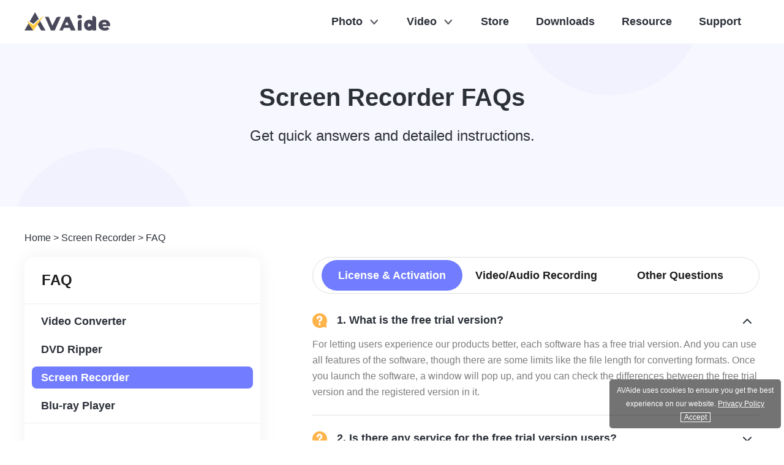

--- FILE ---
content_type: text/html; charset=UTF-8
request_url: https://www.avaide.com/screen-recorder/faq/
body_size: 7462
content:
<!DOCTYPE html><html lang="en"><head> <meta charset="UTF-8"> <meta name="viewport" content="width=device-width, initial-scale=1.0"> <meta http-equiv="X-UA-Compatible" content="IE=edge,chrome=1"> <title>Frequently Asked Questions about AVAide Screen Recorder</title> <link rel="stylesheet" href="https://www.avaide.com/wp-content/themes/avaide/css/faq.css"> <link rel="shortcut icon" href="/favicon.ico" type="image/x-icon" /> <meta name='robots' content='index, follow, max-image-preview:large, max-snippet:-1, max-video-preview:-1' /> <style>img:is([sizes="auto" i], [sizes^="auto," i]) { contain-intrinsic-size: 3000px 1500px }</style> <meta name="description" content="Our Screen Recorder FAQ page collects the most concerned frequently asked questions related to product activation, recording functions, and other problems." /> <link rel="canonical" href="https://www.avaide.com/screen-recorder/faq/" /> <meta name="twitter:label1" content="Est. reading time" /> <meta name="twitter:data1" content="7 minutes" /> <style id='classic-theme-styles-inline-css' type='text/css'>/*! This file is auto-generated */.wp-block-button__link{color:#fff;background-color:#32373c;border-radius:9999px;box-shadow:none;text-decoration:none;padding:calc(.667em + 2px) calc(1.333em + 2px);font-size:1.125em}.wp-block-file__button{background:#32373c;color:#fff;text-decoration:none}</style><link rel='stylesheet' id='amazonpolly-css' href='https://www.avaide.com/wp-content/plugins/amazon-polly/public/css/amazonpolly-public.css?ver=1.0.0' type='text/css' media='all' /><link rel='stylesheet' id='trp-language-switcher-style-css' href='https://www.avaide.com/wp-content/plugins/translatepress-multilingual/assets/css/trp-language-switcher.css?ver=2.9.3' type='text/css' media='all' /><script type="text/javascript" src="https://www.avaide.com/wp-includes/js/jquery/jquery.min.js?ver=3.7.1" id="jquery-core-js"></script><script type="text/javascript" src="https://www.avaide.com/wp-includes/js/jquery/jquery-migrate.min.js?ver=3.4.1" id="jquery-migrate-js"></script><script type="text/javascript" src="https://www.avaide.com/wp-content/plugins/amazon-polly/public/js/amazonpolly-public.js?ver=1.0.0" id="amazonpolly-js"></script><link rel='shortlink' href='https://www.avaide.com/?p=6732' /><style id="wplmi-inline-css" type="text/css"> span.wplmi-user-avatar { width: 16px;display: inline-block !important;flex-shrink: 0; } img.wplmi-elementor-avatar { border-radius: 100%;margin-right: 3px; } </style><link rel="alternate" hreflang="en-US" href="https://www.avaide.com/screen-recorder/faq/"/><link rel="alternate" hreflang="ar" href="https://www.avaide.com/ar/screen-recorder/faq/"/><link rel="alternate" hreflang="cs-CZ" href="https://www.avaide.com/cs/screen-recorder/faq/"/><link rel="alternate" hreflang="da-DK" href="https://www.avaide.com/da/screen-recorder/faq/"/><link rel="alternate" hreflang="el" href="https://www.avaide.com/el/screen-recorder/faq/"/><link rel="alternate" hreflang="es-ES" href="https://www.avaide.com/es/screen-recorder/faq/"/><link rel="alternate" hreflang="fi" href="https://www.avaide.com/fi/screen-recorder/faq/"/><link rel="alternate" hreflang="he-IL" href="https://www.avaide.com/he/screen-recorder/faq/"/><link rel="alternate" hreflang="hi-IN" href="https://www.avaide.com/hi/screen-recorder/faq/"/><link rel="alternate" hreflang="hr" href="https://www.avaide.com/hr/screen-recorder/faq/"/><link rel="alternate" hreflang="id-ID" href="https://www.avaide.com/id/screen-recorder/faq/"/><link rel="alternate" hreflang="it-IT" href="https://www.avaide.com/it/screen-recorder/faq/"/><link rel="alternate" hreflang="ko-KR" href="https://www.avaide.com/ko/screen-recorder/faq/"/><link rel="alternate" hreflang="ms-MY" href="https://www.avaide.com/ms/screen-recorder/faq/"/><link rel="alternate" hreflang="nb-NO" href="https://www.avaide.com/nb/screen-recorder/faq/"/><link rel="alternate" hreflang="hu-HU" href="https://www.avaide.com/hu/screen-recorder/faq/"/><link rel="alternate" hreflang="pl-PL" href="https://www.avaide.com/pl/screen-recorder/faq/"/><link rel="alternate" hreflang="pt-BR" href="https://www.avaide.com/pt/screen-recorder/faq/"/><link rel="alternate" hreflang="ro-RO" href="https://www.avaide.com/ro/screen-recorder/faq/"/><link rel="alternate" hreflang="ru-RU" href="https://www.avaide.com/ru/screen-recorder/faq/"/><link rel="alternate" hreflang="sv-SE" href="https://www.avaide.com/sv/screen-recorder/faq/"/><link rel="alternate" hreflang="th" href="https://www.avaide.com/th/screen-recorder/faq/"/><link rel="alternate" hreflang="tr-TR" href="https://www.avaide.com/tr/screen-recorder/faq/"/><link rel="alternate" hreflang="vi" href="https://www.avaide.com/vi/screen-recorder/faq/"/><link rel="alternate" hreflang="zh-CN" href="https://www.avaide.com/zh/screen-recorder/faq/"/><link rel="alternate" hreflang="zh-TW" href="https://www.avaide.com/zh_tw/screen-recorder/faq/"/><link rel="alternate" hreflang="nl-NL" href="https://www.avaide.com/nl/screen-recorder/faq/"/><link rel="alternate" hreflang="ja" href="https://www.avaide.com/ja/screen-recorder/faq/"/><link rel="alternate" hreflang="de-DE" href="https://www.avaide.com/de/screen-recorder/faq/"/><link rel="alternate" hreflang="fr-FR" href="https://www.avaide.com/fr/screen-recorder/faq/"/><link rel="alternate" hreflang="en" href="https://www.avaide.com/screen-recorder/faq/"/><link rel="alternate" hreflang="cs" href="https://www.avaide.com/cs/screen-recorder/faq/"/><link rel="alternate" hreflang="da" href="https://www.avaide.com/da/screen-recorder/faq/"/><link rel="alternate" hreflang="es" href="https://www.avaide.com/es/screen-recorder/faq/"/><link rel="alternate" hreflang="he" href="https://www.avaide.com/he/screen-recorder/faq/"/><link rel="alternate" hreflang="hi" href="https://www.avaide.com/hi/screen-recorder/faq/"/><link rel="alternate" hreflang="id" href="https://www.avaide.com/id/screen-recorder/faq/"/><link rel="alternate" hreflang="it" href="https://www.avaide.com/it/screen-recorder/faq/"/><link rel="alternate" hreflang="ko" href="https://www.avaide.com/ko/screen-recorder/faq/"/><link rel="alternate" hreflang="ms" href="https://www.avaide.com/ms/screen-recorder/faq/"/><link rel="alternate" hreflang="nb" href="https://www.avaide.com/nb/screen-recorder/faq/"/><link rel="alternate" hreflang="hu" href="https://www.avaide.com/hu/screen-recorder/faq/"/><link rel="alternate" hreflang="pl" href="https://www.avaide.com/pl/screen-recorder/faq/"/><link rel="alternate" hreflang="pt" href="https://www.avaide.com/pt/screen-recorder/faq/"/><link rel="alternate" hreflang="ro" href="https://www.avaide.com/ro/screen-recorder/faq/"/><link rel="alternate" hreflang="ru" href="https://www.avaide.com/ru/screen-recorder/faq/"/><link rel="alternate" hreflang="sv" href="https://www.avaide.com/sv/screen-recorder/faq/"/><link rel="alternate" hreflang="tr" href="https://www.avaide.com/tr/screen-recorder/faq/"/><link rel="alternate" hreflang="zh" href="https://www.avaide.com/zh/screen-recorder/faq/"/><link rel="alternate" hreflang="nl" href="https://www.avaide.com/nl/screen-recorder/faq/"/><link rel="alternate" hreflang="de" href="https://www.avaide.com/de/screen-recorder/faq/"/><link rel="alternate" hreflang="fr" href="https://www.avaide.com/fr/screen-recorder/faq/"/><link rel="alternate" hreflang="x-default" href="https://www.avaide.com/screen-recorder/faq/"/> <script>(function(w,d,s,l,i){w[l]=w[l]||[];w[l].push({'gtm.start':new Date().getTime(),event:'gtm.js'});var f=d.getElementsByTagName(s)[0],j=d.createElement(s),dl=l!='dataLayer'?'&l='+l:'';j.async=true;j.src='https://www.googletagmanager.com/gtm.js?id='+i+dl;f.parentNode.insertBefore(j,f);})(window,document,'script','dataLayer','GTM-KM6D2FB');</script></head><body data-rsssl=1><noscript><iframe src="https://www.googletagmanager.com/ns.html?id=GTM-KM6D2FB"height="0" width="0" style="display:none;visibility:hidden"></iframe></noscript> <div class="header"> <div class="center header_box"> <a href="/" class="logo"> <img src="/images/index/avaide-logo.svg" alt="Avaide Logo"> </a> <div class="toggle"> <i></i> </div> <ul class="header_nav"> <li><span>Photo</span><i></i> <div class="menu tools_menu"> <div class="video_menu_inner flex_box"> <div class="video_list"> <p class="title">Photo Editor<i></i></p> <a href="/image-upscaler/">Image Upscaler<i class="ai_icon"></i><i class="hot_icon"></i></a> <a href="/watermark-remover/">Watermark Remover</a> <a href="/background-eraser/">Background Eraser</a> <a href="/image-compressor/">Image Compressor</a> </div> <div class="video_list"> <p class="title">Photo Converter<i></i></p> <a href="/image-converter/">Image Converter</a> <a href="/jpg-to-png/">JPG to PNG Converter</a> <a href="/png-to-jpg/">PNG to JPG Converter</a> </div> </div> <a href="/products/?module=web" class="view">View All<img src="/images/public/arrow-right.svg" alt="Arrow Right" /></a> </div> </li> <li><span>Video</span><i></i> <div class="menu video_menu"> <div class="video_menu_inner flex_box"> <div class="featured_list"> <p class="title">Featured Products<i></i></p> <a href="/video-converter/" class="flex_box"> <img src="/images/video-converter/icon.png" alt="Icon" class="left" /> <div class="list_right"> <p class="info">Video Converter<i class="hot_icon"></i></p> <p class="info_i">All in one media converter tool.</p> </div> </a> <a href="/screen-recorder/" class="flex_box"> <img src="/images/screen-recorder/icon-b.png" alt="Icon" class="left" /> <div class="list_right"> <p class="info">Screen Recorder</p> <p class="info_i">Your all-featured screen recorder.</p> </div> </a> <a href="/dvd-ripper/" class="flex_box"> <img src="/images/dvd-ripper/dvd-ripper-icon.png" alt="Icon" class="left" /> <div class="list_right"> <p class="info">DVD Ripper</p> <p class="info_i">A comprehensive DVD ripper.</p> </div> </a> <a href="/blu-ray-player/" class="flex_box"> <img src="/images/blu-ray-player/blu-ray-player-icon.png" alt="Icon" class="left" /> <div class="list_right"> <p class="info">Blu-ray Player</p> <p class="info_i">Your incredible multimedia player.</p> </div> </a> <a href="/mp4-video-convert/" class="flex_box"> <img src="/images/mp4-converter/icon.png" alt="Icon" class="left" /> <div class="list_right"> <p class="info">MP4 Converter</p> <p class="info_i">A solid file converter to MP4.</p> </div> </a> <a href="/mkv-video-convert/" class="flex_box"> <img src="/images/mkv-converter/icon.png" alt="Icon" class="left" /> <div class="list_right"> <p class="info">MKV Converter</p> <p class="info_i">Best tool to convert MKV files.</p> </div> </a> </div> <div class="video_list"> <p class="title">Online Tools<i></i></p> <a href="/free-online-video-converter/">Free Video Converter Online</a> <a href="/avi-video-convert/">Free AVI Converter Online</a> <a href="/3gp-video-convert/">Free 3GP Converter Online</a> <a href="/flv-video-convert/">Free FLV Converter Online</a> <a href="/mov-video-convert/">Free MOV Converter Online</a> <a href="/wmv-video-convert/">Free WMV Converter Online</a> <a href="/mpeg-video-convert/">Free MPEG Converter Online</a> </div> </div> <a href="/products/?module=desktop" class="view">View All<img src="/images/public/arrow-right.svg" alt="Arrow Right" /></a> </div> </li> <li><a href="/store/">Store</a></li> <li><a href="/download-center/">Downloads</a></li> <li><a href="/resource/">Resource</a></li> <li><a href="/support/">Support</a></li> </ul> </div></div> <div class="banner"> <div class="center"> <h1>Screen Recorder FAQs</h1> <p>Get quick answers and detailed instructions.</p> </div></div><div class="nav center screen_two"><a href="/">Home</a> > <a href="/screen-recorder/">Screen Recorder</a> > FAQ</div><div class="rollTopfone fixbar new_fixbar"> <div class="center new_rollTopfone_box"> <div class="icon new_rollTopfone_nav_toggle"><img decoding="async" src="/images/screen-recorder/icon.png" alt="Screen Recorder"><span>Screen Recorder</span></div> <div id="version-top" class="win_btn_box"> <a href="/download/screen-recorder.exe" class="fix-down" style="width: max-content;padding:0 10px;"><i class="win"></i>FREE DOWNLOAD</a> <a href="/store/screen-recorder/" class="fix-buy">BUY NOW</a> </div> <div id="version-top" class="mac_btn_box"> <a href="/download/mac/screen-recorder-for-mac.dmg" class="fix-down" style="width: max-content;padding:0 10px;"><i class="mac"></i>FREE DOWNLOAD</a> <a href="/store/screen-recorder-for-mac/" class="fix-buy">BUY NOW</a> </div> <ul id="vice-menu"> <li><a href="/screen-recorder/">Features</a></li> <li><a href="/screen-recorder/guide/">Guide</a> </li> <li><a href="/screen-recorder/guide/#part1-5">Tech Specs</a> </li> <li><a href="/screen-recorder/#reviews">Reviews</a> </li> <li><span>FAQs</span></li> </ul> </div></div><div class="main center flex_box"> <div class="left"> <p class="title">FAQ</p> <ul> <li><a href="/video-converter/faq/">Video Converter</a></li> <li><a href="/dvd-ripper/faq/">DVD Ripper</a></li> <li class="active"><span>Screen Recorder</span></li> <li><a href="/blu-ray-player/faq/">Blu-ray Player</a></li> </ul> <p class="title">Guide</p> <ul class="guide"> <li><a href="/screen-recorder/guide/">Screen Recorder User Guide</a></li> </ul> <p class="title"><a href="/screen-recording/">Recording Tips</a></p> </div> <div class="right"> <ul class="tab_nav flex_box"> <li class="active">License &#038; Activation</li> <li>Video/Audio Recording</li> <li>Other Questions</li> </ul> <ul class="tab_main"> <li class="active"> <div class="box active"> <p class="title">1. What is the free trial version? </p> <p class="info">For letting users experience our products better, each software has a free trial version. And you can use all features of the software, though there are some limits like the file length for converting formats. Once you launch the software, a window will pop up, and you can check the differences between the free trial version and the registered version in it.</p> </div> <div class="box"> <p class="title">2. Is there any service for the free trial version users? </p> <p class="info">Of course. We would appreciate it if you use our software whether you are a user of the free trial version or the registered version. And we take the trial users&#8217; questions as seriously as the registered users&#8217;.</p> </div> <div class="box"> <p class="title">3. What is the full version of the software? </p> <p class="info">After you purchase and register for the program, you can get the full version of your program, enabling you to enjoy all functions and services.</p> </div> <div class="box"> <p class="title">4. Can I use one registration code on both Windows and Mac computers? </p> <p class="info">No. The registration code of the Windows version can only be applied on the PC, the same as the Mac version. If you buy the wrong version, you can contact our support team through email to figure it out.</p> </div> <div class="box"> <p class="title">5. How to upgrade the software to the newest version? </p> <p class="info">Here are four ways for you to upgrade the software:</p> <p class="info">I. Launch the software and click <span class="bold">Menu > Check Update…</span>, then there will be a Check Update window telling you whether your program is up to date or not;</p> <p class="info">II. Launch the software and click <span class="bold">Menu > Preference > Check for update automatically</span>. Later, once we release the latest version and you are using the software, you can get the push notification of updating;</p> <p class="info">III. You can go to the official website of your software to download and install the latest version;</p> <p class="info">IV. We will send newsletters to remind you of some upgrades, activities, discounts, etc.</p> </div> </li> <li> <div class="box active"> <p class="title">How do I record high resolution video?</p> <p class="info">AVAide Screen Recorder is the best and most robust screen capture tool that enables you to capture high quality videos with ease. Before recording, you can tweak the recording settings, and set the video quality as High, Highest, or Lossless from the Output option. </p> </div> <div class="box"> <p class="title">Can I record the computer screen along with audio?</p> <p class="info">You can include audio when you recording your screen. Just enable your built-in microphone in your computer or a connect an external microphone to your computer , then the sound will be captured, too.</p> </div> <div class="box"> <p class="title">Will the video have a watermark after recording?</p> <p class="info">No. AVAide Screen Recorder can be used to record screen, videos, audio, gameplay, webcam and more without a watermark. You can feel free to use it to capture any content on your computer.</p> </div> <div class="box"> <p class="title">Sound card was not detected, how do I fix it?</p> <p class="info">If there is no sound card is being detected, it could be caused by the outdated sound drivers. You can try updating card drivers and the BIOS for your computer. Or it&#8217;s possible that your speaker is not plugged well. You can re-plug it again and have a check. </p> </div> </li> <li> <div class="box active" id="Firewall"> <p class="title">What can I do if recording phone screen on my computer fails because of Windows Defender Firewall?</p> <p class="info">There are mainly two solutions for you to solve this problem:</p> <p class="info">The first way is to allow the mirrorrender through the Windows Defender Firewall on your computer. Firstly, please press <span class="bold">Windows + R</span> on your keyboard and input <span class="bold">control</span> to the box to open the <span class="bold">Control Panel</span> window. Then you should click <span class="bold">System and Security > Windows Defender Firewall > Allow an app or feature through Windows Defender Firewall</span>, and seek out the mirrorrender under <span class="bold">Allowed apps and features</span>. Finally, check the two boxes of <span class="bold">Private</span> and <span class="bold">Public</span> after mirrorrender to allow allow the mirrorrender through the Windows Defender Firewall.</p> <p class="info">The second way is to turn off the Windows Defender Firewall on your computer directly. If the first solution cannot work, you can use this one. You can complete this way in the Control Panel too. Click <span class="bold">System and Security > Windows Defender Firewall > Turn Windows Defender Firewall on or off</span>. Later, please choose <span class="bold">Turn off Windows Defender Firewall</span> under <span class="bold">Private network settings</span> and <span class="bold">Public network settings</span>.</p> </div> <div class="box" id="CaptureMode"> <p class="title">What is the Screen Capture mode?</p> <p class="info">In AVAide Screen Recorder software, there are four screen capture modes to choose from for screen recording.</p> <p class="info"><span class="bold">Auto Mode:</span> This is the default mode to do recordings which enables the program to adopt itself to change recording quality based on the computer&#8217;s performance.</p> <p class="info"><span class="bold">Mode 1 (Common):</span> In this mode, the quality and compatibility are ensured.</p> <p class="info"><span class="bold">Mode 2 (Windows 10 1903 and later):</span> This mode has the ability to improve the recording quality. However, you should make sure that your computer system must be Windows 10 1903 and later.</p> <p class="info"><span class="bold">Mode 3 (Common):</span> If the above modes don&#8217;t work well or normally, you can choose this mode that could guarantee the smooth recorder but damaging quality to some extent.</p> </div> <div class="box"> <p class="title">What should I do when my device connected but cannot be detected?</p> <p class="info"><span class="bold">For iOS devices:</span></p> <p class="info">Way 1. Check USB connection. You can re-connect your device to your computer, and then make sure that your device is unlocked and trust the computer.</p> <p class="info">Way 2. Confirm if iTunes is installed on your computer and check if it is updated.</p> <p class="info">Way 3. Make sure that Apple Mobile Device Service and Apple drivers are installed properly.</p> <p class="info"><span class="bold">For Android devices:</span></p> <p class="info">Way 1. You can try changing the connection mode. There are three connection modes you can choose from, MTP, PTP and USB Mass Storage.</p> <p class="info">Way 2. You need to confirm if USB debug is enabled.</p> <p class="info">Way 3. Also, you can check if you have disabled AutoPlay on your Windows PC. If not, you can go to <span class="bold">Settings</span> and find the <span class="bold">Device</span> option, then click <span class="bold">AutoPlay</span>. Then, tick the box next to the <span class="bold">Use AutoPlay for all media and devices</span> option.</p> </div> <div class="box" id="DeviceInfo"> <p class="title">If my device still can&#8217;t be connected, what can I do?</p> <p class="info">In such case, you can submit your device info by emailing us to <a href="mailto:support@avaide.com">support@avaide.com</a>.</p> <p class="info">For Android users, please tell us the brand, model, and version of your device;</p> <p class="info">For iOS users, please tell us the model and iOS version of your device.</p> </div> <div class="box" id="USBDriver"> <p class="title">How to download and install USB driver for Android devices?</p> <p class="info">When you intend to connect your Android device to your computer for data management, screen recording, or anything else, it is essential to get the USB driver on your computer in advance.</p> <p class="info">First, you need to download the Android USB driver on your computer. For different Android brans, the USB driver also differ. You need to go to the official website of the device brand to download the USB driver. Then follow the instructions to install it on your computer. </p> </div> <div class="box" id="USBDebug"> <p class="title">What is USB debugging mode and how to enable it?</p> <p class="info">USB Debugging Mode enables the Android device to communicate with the Android Software Developer Kit (SDK) over the USB connections. It allows Android users to connect the device to the computer to proceed advanced operations, such as data management, log data checkout, and more.</p> <p class="info">To enable USB debugging mode on your device, you can follow the steps below.</p> <p class="info"><span class="bold">For Android 2.3 or earlier:</span></p> <p class="info">Go to Settings, tap Application, and then tap Development. Then, Check USB Debugging Mode and turn it on.</p> <p class="info"><span class="bold">For Android 3.0-4.1:</span></p> <p class="info">Navigate to the Settings app, and tap Developer Options. Check USB Debugging Mode.</p> <p class="info"><span class="bold">For Android 4.2 or later:</span></p> <p class="info">Open your device and go to Settings. Scroll down to Build Number and tap it for 7 times successively. Then, go back to Settings and tap Developer Options. Then you can enable USB Debugging Mode.</p> </div> </li> </ul> </div></div><div id="recommend"> <div class="square square_one"></div> <div class="square square_two"></div> <div class="center"> <a href="/screen-recorder/"> <img decoding="async" src="/images/screen-recorder/screen-recorder-icon.png" alt="Screen Recorder Icon" style="margin-bottom:30px;"/> <h2>Get Started with Your Handy Screen Recorder</h2> </a> <div class="flex_box mac_zoon buy_section single" style=" justify-content: space-around;"> <a href="/download/mac/screen-recorder-for-mac.dmg" class="down"><i class="down_mac"></i>FREE DOWNLOAD</a><a href="/store/screen-recorder-for-mac/" class="buy">BUY NOW</a> </div> <div class="flex_box win_zoon buy_section single" style=" justify-content: space-around;"> <a href="/download/screen-recorder.exe" class="down"><i class="down_win"></i>FREE DOWNLOAD</a> <a href="/store/screen-recorder/" class="buy">BUY NOW</a> </div> </div></div> <div class="footer"> <div class="center flex_box"> <dl> <dt>Products<i></i></dt> <dd><a href="/video-converter/">Video Converter</a></dd> <dd><a href="/screen-recorder/">Screen Recorder</a></dd> <dd><a href="/dvd-ripper/">DVD Ripper</a></dd> <dd><a href="/blu-ray-player/">Blu-ray Player</a></dd> <dd><a href="/mp4-video-convert/">MP4 Converter</a></dd> <dd><a href="/mkv-video-convert/">MKV Converter</a></dd> </dl> <dl> <dt>Free Tools<i></i></dt> <dd><a href="/image-upscaler/">Image Upscaler</a></dd> <dd><a href="/watermark-remover/">Watermark Remover</a></dd> <dd><a href="/background-eraser/">Background Eraser</a></dd> <dd><a href="/free-online-video-converter/">Free Video Converter Online</a></dd> <dd><a href="/image-compressor/">Image Compressor</a></dd> <dd><a href="/image-converter/">Image Converter</a></dd> </dl> <dl> <dt>Support<i></i></dt> <dd><a href="/support/">Help Center</a></dd> <dd><a href="/resource/">Resource</a></dd> <dd><a href="/site_map/">Sitemap</a></dd> </dl> <dl> <dt>About<i></i></dt> <dd><a href="/about/">Who We Are</a></dd> <dd><a href="/contact/">Contact Us</a></dd> <dd><a href="/avaide-reviews/">Reviews & Awards</a></dd> <dd><a href="/affiliate/">Affiliate</a></dd> <dd><a href="/privacy-policy/">Privacy Policy</a></dd> <dd><a href="/terms/">Terms & Coditions</a></dd> <dd><a href="/eula/">License Agreement</a></dd> </dl> <dl> <dd> <p class="title">Change Language</p> <p class="other_languages"><i class="language_icon"></i><span class="language_name">English</span><i class="language_down"></i></p> <div class="languages_mask"> <div class="languages"> <i class="close"></i> <h2>Select Your Language</h2> <div class="clearfix"> <a href="https://www.avaide.com/" class="notranslate">English</a> <a href="https://www.avaide.com/de/"><i></i>Deutsch</a> <a href="https://www.avaide.com/fr/"><i></i>Français</a> <a href="https://www.avaide.com/ja/"><i></i>日本語</a> <a href="https://www.avaide.com/it/"><i></i>Italiano</a> <a href="https://www.avaide.com/es/"><i></i>Español</a> <a href="https://www.avaide.com/pt/"><i></i>Português</a> <a href="https://www.avaide.com/da/"><i></i>Dansk</a> <a href="https://www.avaide.com/fi/"><i></i>Suomi</a> <a href="https://www.avaide.com/nb/"><i></i>Norsk</a> <a href="https://www.avaide.com/nl/"><i></i>Nederlands</a> <a href="https://www.avaide.com/pl/"><i></i>Polski</a> <a href="https://www.avaide.com/sv/"><i></i>Svenska</a> <a href="https://www.avaide.com/el/"><i></i>Ελληνικά</a> <a href="https://www.avaide.com/cs/"><i></i>Čeština</a> <a href="https://www.avaide.com/he/"><i></i>Иврит</a> <a href="https://www.avaide.com/hr/"><i></i>Hrvatski</a> <a href="https://www.avaide.com/hu/"><i></i>Magyar</a> <a href="https://www.avaide.com/ro/"><i></i>Română</a> <a href="https://www.avaide.com/ru/"><i></i>Pусский</a> <a href="https://www.avaide.com/tr/"><i></i>Türkçe</a> <a href="https://www.avaide.com/ar/"><i></i>عربى</a> <a href="https://www.avaide.com/hi/"><i></i>हिंदी</a> <a href="https://www.avaide.com/vi/"><i></i>Tiếng Việt</a> <a href="https://www.avaide.com/th/"><i></i>ไทย</a> <a href="https://www.avaide.com/ms/"><i></i>Bahasa Melayu</a> <a href="https://www.avaide.com/id/">Bahasa Indonesia</a> <a href="https://www.avaide.com/ko/"><i></i>한국어</a> <a href="https://www.avaide.com/zh/"><i></i>中文 (简体)</a> <a href="https://www.avaide.com/zh_tw/"><i></i>中文 (繁體)</a> </div> </div> </div> </dd> <dd> <p class="follw_text">Follow Us</p> <div class="follow_us"> <a href="https://www.youtube.com/@AVAideStudio" target="_blank" rel="nofollow noopener"><i class="youtube"></i></a> </div> </dd> </dl> </div></div><div class="copyright"> <div class="center flex_box"> <a href="/"><img src="/images/index/avaide-logo.svg" alt="Avaide Logo"></a> <p>Copyright © 2026 AVAide. All rights reserved.</p> </div></div><template id="tp-language" data-tp-language="en_US"></template><script type="speculationrules">{"prefetch":[{"source":"document","where":{"and":[{"href_matches":"\/*"},{"not":{"href_matches":["\/wp-*.php","\/wp-admin\/*","\/images\/*","\/wp-content\/*","\/wp-content\/plugins\/*","\/wp-content\/themes\/avaide\/*","\/*\\?(.+)"]}},{"not":{"selector_matches":"a[rel~=\"nofollow\"]"}},{"not":{"selector_matches":".no-prefetch, .no-prefetch a"}}]},"eagerness":"conservative"}]}</script> <script src="https://www.avaide.com/wp-content/themes/avaide/js/faq.js"></script></body></html>

--- FILE ---
content_type: text/css
request_url: https://www.avaide.com/wp-content/themes/avaide/css/faq.css
body_size: 6085
content:
*,a{color:#2c3039}.header_box>ul,cite{float:right}.iconfont,cite,i{font-style:normal}*{font-family:Segoe UI,Arial,Tahoma,sans-serif}body,button,dd,dl,dt,h1,h2,h3,h4,h5,h6,html,input,li,ol,p,ul{margin:0;padding:0}b,em,h1,h2,h3,h4,h5,h6{font-weight:400}body{font-size:16px;line-height:22px}ol,ul{list-style-type:none}a{text-decoration:none;transition:all linear .2s}a:hover{text-decoration:underline;cursor:pointer}img{max-width:100%;border:0;-ms-interpolation-mode:bicubic;display:block}svg:not(:root){overflow:hidden}figure,form{margin:0}fieldset{border:1px solid silver;margin:0 2px;padding:.35em .625em .75em}legend{border:0;padding:0;white-space:normal}button,input,select,textarea{font-size:100%;margin:0;vertical-align:baseline}button,input{line-height:normal}button,html input[type=button],input[type=reset],input[type=submit]{-webkit-appearance:button;cursor:pointer}button[disabled],input[disabled]{cursor:default}input[type=checkbox],input[type=radio]{box-sizing:border-box;padding:0}input[type=search]{-webkit-appearance:textfield;-moz-box-sizing:content-box;-webkit-box-sizing:content-box;box-sizing:content-box}input[type=search]::-webkit-search-cancel-button,input[type=search]::-webkit-search-decoration{-webkit-appearance:none}button::-moz-focus-inner,input::-moz-focus-inner{border:0;padding:0}textarea{overflow:auto;vertical-align:top}.clearfix:after,.video_menu_inner{overflow:hidden}table{border-collapse:collapse;border-spacing:0}.flex_box{display:-webkit-box;display:-webkit-flex;display:flex;-webkit-box-pack:justify;-webkit-justify-content:space-between;justify-content:space-between;flex-wrap:wrap}i{display:inline-block}.clearfix:after{content:".";display:block;height:0;clear:both;visibility:hidden}.center{max-width:1200px;width:100%;margin:auto;box-sizing:border-box}h2{font-size:36px;font-weight:700;line-height:46px;text-align:center;color:#1e1e1e}.header{z-index:9;position:relative;background:#fff;border-bottom:1px solid transparent}.header_box{height:70px}.header .logo{display:inline-block;margin-top:20px}.header_box>ul>li{display:inline-block;margin-right:40px;line-height:70px;box-sizing:border-box}.header_box>ul>li>i{display:inline-block;margin:0 0 0 11px;width:16px;height:16px;background:url(/images/public/arrow-down.svg) center no-repeat;vertical-align:-3px;transition:all linear .1s}.header_box>ul>li.active>i,.header_box>ul>li:hover>i{text-decoration:none;background:url(/images/public/arrow-up.svg) center no-repeat}.header_box>ul>li>a,.header_box>ul>li>span{font-size:18px;font-weight:600}.header_box>ul>li.active>a,.header_box>ul>li.active>span,.header_box>ul>li:hover>a,.header_box>ul>li:hover>span{color:#717CFF;text-decoration:none}.header_box>ul>li:last-child{margin-right:30px}.header_box .search{float:right;margin-top:40px;width:22px;height:22px}.header_box>ul>li>.menu{position:absolute;top:70px;background:#fff;line-height:initial;display:none;box-sizing:border-box}.header_box>ul>li>.menu.active{display:-webkit-box;display:-webkit-flex;display:flex;-webkit-box-pack:justify;-webkit-justify-content:space-between;justify-content:space-between;flex-wrap:wrap}.header_box>ul>li>.menu>div .title{display:block;margin:0 auto 12px;width:100%;box-sizing:border-box;max-width:262px;padding:24px 0 16px;font-size:18px;font-weight:700;color:#333;line-height:21px;text-align:left;border-bottom:1px solid #E9E9E9;position:relative}.header_box .tools_menu,.header_box .video_menu{position:absolute;top:69px;box-shadow:0 0 30px 1px rgba(0,0,0,.0600)}.header_box>ul>li>.menu.tools_menu>div .title{max-width:210px}.header_box>ul>li>.menu .info{font-size:16px;font-weight:600;color:#333;line-height:19px;margin:0}.header_box>ul>li>.menu .info_i{margin:4px 0 0;font-size:14px;font-weight:400;color:#888;line-height:16px}.header_box .video_menu{left:37%;width:665px;background:#FFF;border-radius:0 0 10px 10px;padding:0 40px 40px 24px}.featured_list{margin:0;width:293px;display:inline-block;float:left}.featured_list a{margin:0 0 4px;box-sizing:border-box;width:293px;border-radius:8px;font-size:16px;font-weight:600;color:#333;line-height:45px;padding:14px 0 14px 16px;-webkit-justify-content:flex-start;justify-content:flex-start}.explore_list a,.header .view{font-size:16px;line-height:19px;font-weight:600;text-decoration:none}.featured_list a:hover{background:rgba(113,113,253,.2);text-decoration:none}.featured_list a img{display:block;margin:0 16px 0 0;-webkit-flex-shrink:0;flex-shrink:0;width:40px;height:40px}.featured_list a .list_right{-webkit-flex-shrink:1;flex-shrink:1;width:212px}.explore_list a{display:block;margin:24px 0;color:#333}.explore_list a:hover,.header .view{color:#717CFF}.explore_list{margin:0;box-sizing:border-box;width:142px;display:inline-block;float:right}.header .view{display:block;margin:10px auto 0;text-align:left;text-indent:17px;width:100%}.header .view img{transition:all linear .2s;display:inline-block;margin:0 0 0 4px;vertical-align:-3px}.header .view:hover img{margin:0 0 0 8px}.header_box .tools_menu{left:41%;width:562px;background:#FFF;border-radius:0 0 10px 10px;padding:0 40px 40px 24px}.header_box .video_list{margin:0;width:100%;display:inline-block}.header_box .video_list a{display:block;margin:0 0 4px;box-sizing:border-box;width:100%;border-radius:8px;padding:12px 16px;text-align:left;text-decoration:none}.header_box .video_list:nth-child(1){max-width:238px}.header_box .video_list:nth-child(2){max-width:48%}.header_box .video_list:nth-child(3){max-width:200px}.header_box .video_list a:hover{background:rgba(113,113,253,.2);text-decoration:none}.header_box>ul>li>.menu .video_list:nth-child(3) .title{max-width:167px}.header_box .header_nav li i{display:inline-block;width:18px;height:18px;margin-left:10px;vertical-align:-4px}.header_box .header_nav li i.ai_icon{background:url(/images/index/ai.svg) no-repeat;width:20px;height:20px}.header_box .header_nav li i.hot_icon{background:url(/images/index/hot.svg) no-repeat;vertical-align:-2px}.header_box .toggle{display:none}.footer dl:last-child dd .other_languages img,.language_icon{display:inline-block}.footer{background:#FAFAFA;padding-top:70px;padding-bottom:40px;-webkit-user-select:none;-o-user-select:none;-moz-user-select:none;user-select:none}.footer dl dt{font-size:20px;line-height:30px;font-weight:600;margin-bottom:32px}.footer dd{margin-top:16px;margin-bottom:16px}.footer dd a{font-size:16px}.footer dl:last-child dt{margin-bottom:14px}.footer dl:last-child dd:nth-child(2) a{display:inline-block;margin-right:10px}.footer dl:last-child dd:nth-child(2) a:last-child{margin-right:0}.footer dl:last-child dd .other_languages{border-radius:6px;border:1px solid #241c16;line-height:40px;cursor:pointer}.language_icon{width:24px;height:24px;margin-left:8px;margin-right:8px;background:url(/images/index/global.svg) center no-repeat;vertical-align:-6px}.footer dl:last-child dd .other_languages:hover .language_icon{background:url(/images/index/global-h.svg) center no-repeat}.language_name{color:inherit}.footer dl:last-child dd .other_languages:hover{border-color:#717cff;color:#717cff}.footer dl:last-child dd .other_languages img:nth-child(1){margin-left:10px;margin-right:13px;vertical-align:-6px}.footer dl:last-child dd .other_languages img:last-child{margin-left:17px;margin-right:14px}.footer .languages_mask{display:none!important;position:fixed;z-index:1000;width:100%;height:100%!important;background-color:rgba(0,0,0,.15)!important;left:0;top:0}.language_down{display:inline-block;margin-left:12px;margin-right:12px;width:9px;height:7px;background:url(/images/index/down.svg) no-repeat}.footer dl:last-child dd .other_languages:hover .language_down{background:url(/images/index/down-h.svg) no-repeat}.footer .languages{box-sizing:border-box;position:absolute;padding:64px 0 60px;width:1080px;height:auto!important;border-radius:20px;background-color:#fff!important;left:50%;top:50%;transform:-webkit-translate(-50%,-50%);transform:-moz-translate(-50%,-50%);transform:-o-translate(-50%,-50%);transform:translate(-50%,-50%)}.footer .languages_mask.active{display:block!important}.footer .languages .clearfix{display:block;background-color:#fff!important}.footer .languages .close{display:block;position:absolute;width:16px;height:16px;right:22px;top:22px;background:url(/images/index/close.png) no-repeat;cursor:pointer}.footer .languages .close:hover{background-position:0 -16px}.footer .languages .clearfix{height:auto;padding:0 0 0 76px;width:100%;box-sizing:border-box}.footer .languages h2{display:block;margin:0 auto 20px;font-size:30px;line-height:30px;color:#333;padding:0;text-align:center;border:0}.footer .languages a{color:#666!important;font-size:16px!important;line-height:18px!important;margin:18px 0!important;float:left;width:166px;text-align:left;padding:0!important;border:0!important}.footer .languages a:hover{color:#717cff!important;text-decoration:none}.copyright{border-top:1px solid #E0E0E0;background:#FAFAFA}.copyright>div{height:88px;-webkit-align-items:center;align-items:center}.copyright>div img{width:148px;height:32px}.copyright>div p{font-size:14px}.usernotice_pop{max-width:280px;width:100%;padding:7px;position:fixed;bottom:20px;right:5px;background:rgba(0,0,0,.55);z-index:1000;text-align:center;color:#fff;border-radius:5px;font-size:12px;box-sizing:border-box}.usernotice_pop a{color:#fff;text-decoration:underline}.usernotice_pop span{cursor:pointer;border:1px solid #fff;margin:10px 5px;width:50%;padding:0 5px;color:#fff}.footer dd .follw_text,.footer dd .title{font-weight:600;font-size:20px;color:#2C3039;line-height:30px;text-align:left;margin-bottom:16px}.footer dl:last-child dd{margin-top:0}.footer dd .follw_text{padding-top:16px}.footer dd .follow_us .youtube{display:inline-block;width:32px;height:32px;background:url(/images/index/youtube.svg) no-repeat}.footer dd .follow_us a:hover .youtube{background-position:0 -32px}@media(max-width:1200px){.center,.header_box>ul li{padding-left:40px;padding-right:40px}.explore_list a,.header_box>ul>li>.menu .info{font-weight:400;line-height:30px!important}.header_box{position:relative;z-index:2}.header_box>ul>li:hover{border-color:#eee}.header_box>ul{display:none;position:absolute;top:70px;left:0;background:#fff;width:100%;border-top:1px solid #eee;margin-top:0;z-index:1}.header_box>ul li{display:block;border-bottom:1px solid #eee;box-sizing:border-box;margin:0;position:relative;z-index:2;background-color:#fff}.header_box>ul li,.header_box>ul li a{line-height:60px}.header_box .toggle{margin-top:18px;width:26px;height:26px;position:relative;float:right;margin-left:30px;display:block}.header_box .toggle i{width:26px;height:2px;background:#444;display:block;margin-top:12px;border-radius:2px;-webkit-transition:all .2s .3s ease;transition:all .2s .3s ease}.header_box .toggle i::after,.header_box .toggle i::before{clear:both;content:"";position:absolute;width:26px;height:2px;background:#444;left:0;-webkit-transition:top .2s .3s ease,-webkit-transform .3s ease;transition:top .2s .3s ease,transform .3s ease}.explore_list,.featured_list,.header_box .video_list:nth-child(1),.header_box .video_list:nth-child(2),.header_box .video_list:nth-child(3),.header_box>ul>li>.menu,.header_box>ul>li>.menu .video_list:nth-child(2) .title,.header_box>ul>li>.menu .video_list:nth-child(3) .title,.header_box>ul>li>.menu.tools_menu>div .title,.header_box>ul>li>.menu>div .title{width:100%;max-width:1200px}.header_box .toggle i::after{top:2px}.header_box .toggle i::before{top:22px}.header_box .toggle.active{background-position-y:-26px}.header_box .toggle.active i{background:#fff;-webkit-transition:all .2s 0s ease;transition:all .2s 0s ease}.header_box .toggle.active i::after{-webkit-transform:rotate3d(0,0,1,-45deg);transform:rotate3d(0,0,1,-45deg);top:12px;-webkit-transition:top .2s ease,-webkit-transform .2s .3s ease;transition:top .2s ease,transform .2s .3s ease}.header_box .toggle.active i::before{-webkit-transform:rotate3d(0,0,1,45deg);transform:rotate3d(0,0,1,45deg);top:12px;-webkit-transition:top .2s ease,-webkit-transform .2s .3s ease;transition:top .2s ease,transform .2s .3s ease}.header_box>ul>li>.menu{position:static;border:none;box-shadow:none;padding:0 0 24px}.header_box>ul>li>.menu>div .title{padding:16px 0}.header_box>ul>li>.menu>div .title i{display:inline-block;margin:0 0 0 11px;width:16px;height:16px;background:url(/images/public/arrow-down.svg) center no-repeat;vertical-align:-3px;transition:all linear .1s}.header_box>ul>li>.menu>div>div.active .title{color:#717CFF}.header_box>ul>li>.menu>div>div.active .title i{background:url(/images/public/arrow-up.svg) center no-repeat}.header_box>ul>li>.menu>div>div>a{display:none}.header_box>ul>li>.menu>div>div.active>a{display:block}.explore_list a{margin:0;text-indent:17px}.header_box>ul>li.active>.menu{display:block!important}.header_box>ul>li:hover>a,.header_box>ul>li:hover>span{color:#2c3039}.header_box>ul>li.active>a,.header_box>ul>li.active>span{color:#717CFF;text-decoration:none}.header_box>ul>li:hover>i{text-decoration:none;background:url(/images/public/arrow-down.svg) center no-repeat}.header_box>ul>li.active>i{text-decoration:none;background:url(/images/public/arrow-up.svg) center no-repeat}.featured_list a,.header_box .video_list a{padding:0;text-indent:17px;line-height:30px!important;height:auto;display:block}.header .view{text-indent:0;font-weight:400}.header_box>ul>li:last-child{margin:0;box-shadow:0 0 10px 0 rgba(0,0,0,.15);position:relative;z-index:1}.featured_list a img,.header_box>ul>li>.menu .info_i{display:none}}@media(max-width:850px){.footer>div{display:block}.footer dl dd{display:none}.footer dl.active dd,.footer dl:nth-last-child(1) dd{display:block}.footer dl dt{margin-bottom:10px;position:relative}.footer dl dt i{width:20px;height:20px;background:url(/images/index/arrow.png);position:absolute;top:8px;right:0}.footer dl.active dt i{background-position-y:-20px}.footer dl.active dt{color:#717CFF}.footer dl:last-child dd .other_languages{max-width:132px;width:100%}.footer .languages{width:96%;max-width:850px;padding:30px 0;height:100%;max-height:550px;overflow-y:auto}.footer .languages .clearfix{padding:0 10px 0 50px}.footer .languages a{margin:10px 0!important;max-width:150px}}.circle,.info,h1{display:block}#banner,#recommend,.circle{overflow:hidden}@media(max-width:630px){h1,h2{font-size:24px;line-height:32px}.center,.header_box>ul>li{padding-left:20px;padding-right:20px}}@media(max-width:320px){.footer .languages .clearfix{padding:0 0 0 20px}.footer .languages a{margin:10px 0!important;max-width:140px}}#banner,.info{margin:0 auto}h1{margin:0 auto 23px;width:100%;font-size:40px;font-weight:700;color:#2C3039;line-height:53px}.info{font-size:20px;color:#7D7D7D;line-height:27px}.circle{position:absolute;width:334px;height:334px;border-radius:100%;background:#717CFF;opacity:.03}#banner,#banner .center{position:relative}.circle_one{left:-248px;top:-118px}.circle_two{left:53%;top:-242px}.circle_three{left:17%;top:187px}.circle_four{right:-62px;top:187px}#banner{width:100%;max-width:1920px;padding-top:65px;padding-bottom:21px;background:#F7F7FF}#banner .info{margin:0 auto 30px}#banner .buy_section{margin:0 0 20px;max-width:470px}#banner .buy_section.active{display:none}#banner .buy_section .down{display:inline-block;width:220px;height:56px;line-height:56px;color:#fff;position:relative;text-align:center;font-size:18px;font-weight:600;text-decoration:none;border-radius:10px;background:0 0;z-index:2}#banner .buy_section .buy i,#banner .buy_section .down i{display:inline-block;vertical-align:-1px;margin-right:10px;font-size:20px;color:#fff;font-weight:400}#banner .buy_section .buy i{color:#717cff}#banner .buy_section .down::after{clear:both;content:"";width:100%;height:100%;background:#717CFF;position:absolute;left:0;border-radius:10px;top:0;z-index:-1;transition:all .2s linear}.nav_bg,.new_rollTopfone{z-index:11}#banner .buy_section .buy{display:inline-block;width:220px;height:56px;line-height:54px;border:2px solid #717cff;background:#fff;color:#717CFF;box-sizing:border-box;position:relative;text-align:center;border-radius:10px;font-size:18px;font-weight:600}#banner .buy_section a.down:hover::after{transform:scale(1.02);background:#656FE5;box-shadow:5px 5px 10px #cfd2ff}#banner .buy_section a.buy:hover{background:#717CFF;color:#fff;text-decoration:none}#banner .buy_section a.buy:hover i{color:#fff}#banner .center .system_change{position:relative;box-sizing:border-box;margin:31px 0 0;width:75px;height:36px;border:1px solid #D8D8D8;border-radius:36px;-webkit-align-items:center;align-items:center;cursor:pointer;background-color:#fff}#banner .center .system_change span{position:absolute;width:30px;height:30px;background:#717CFF;border-radius:36px;top:2px;left:2px}#banner .center .system_change span i{display:block;position:absolute;margin:auto;width:18px;height:18px;background:url(/images/guide/win-white.svg) center no-repeat;left:50%;top:50%;transform:-webkit-translate(-50%,-50%);transform:-moz-translate(-50%,-50%);transform:-o-translate(-50%,-50%);transform:translate(-50%,-50%)}#banner .center .system_change .mac_bg,#banner .center .system_change .win_bg{display:block;margin:0 9px;width:18px;height:18px;opacity:.7}#banner .center .system_change .win_bg{background:url(/images/guide/win.svg) center no-repeat}#banner .center .system_change .mac_bg,#banner .center .system_change.tab .win_bg{background:url(/images/guide/mac.svg) center no-repeat}#banner .center .system_change.tab .mac_bg{background:url(/images/guide/win.svg) center no-repeat}#banner .center .system_change.tab span i{background:url(/images/guide/mac-white.svg) center no-repeat}#banner .center .system_change span.active i{background:url(/images/guide/mac.svg) center no-repeat}#banner .center .system_change.tab span.active i{background:url(/images/guide/win.svg) center no-repeat}#banner .center .system_change span.right_move{-webkit-animation:right_move .3s linear 0s forwards;-moz-animation:right_move .3s linear 0s forwards;animation:right_move .3s linear 0s forwards}#banner .center .system_change span.right_move i,#banner .center .system_change.tab span.left_move i{background:url(/images/guide/mac-white.svg) center no-repeat}#banner .center .system_change span.left_move{-webkit-animation:left_move .3s linear 0s forwards;-moz-animation:left_move .3s linear 0s forwards;animation:left_move .3s linear 0s forwards}#banner .center .system_change span.left_move i,#banner .center .system_change.tab span.right_move i{background:url(/images/guide/win-white.svg) center no-repeat}@-webkit-keyframes right_move{0%{transform:-webkit-translate(0,0)}100%{transform:-webkit-translate(38px,0)}}@-moz-keyframes right_move{0%{transform:-moz-translate(0,0)}100%{transform:-moz-translate(38px,0)}}@-o-keyframes right_move{0%{transform:-o-translate(0,0)}100%{transform:-o-translate(38px,0)}}@keyframes right_move{0%{transform:translate(0,0)}100%{transform:translate(38px,0)}}@-webkit-keyframes left_move{0%{transform:-webkit-translate(38px,0)}100%{transform:-webkit-translate(0,0)}}@-moz-keyframes left_move{0%{transform:-moz-translate(38px,0)}100%{transform:-moz-translate(0,0)}}@-o-keyframes left_move{0%{transform:-o-translate(38px,0)}100%{transform:-o-translate(0,0)}}@keyframes left_move{0%{transform:translate(38px,0)}100%{transform:translate(0,0)}}.nav_bg{position:fixed;top:106px;left:0;width:100%;height:100%;background:rgba(0,0,0,.7);display:none}.new_rollTopfone_box{padding-top:15px;padding-bottom:15px;overflow:hidden;box-sizing:border-box;width:100%}.new_rollTopfone_box>div.btn,.new_rollTopfone_box>div.mac_btn,.new_rollTopfone_box>div.win_btn{float:right;margin-top:17px;margin-left:5px;display:none}.new_rollTopfone_box>div#macversion-top a,.new_rollTopfone_box>div#version-top a,.new_rollTopfone_box>div#winversion-top a,.new_rollTopfone_box>div.btn a,.new_rollTopfone_box>div.mac_btn a,.new_rollTopfone_box>div.win_btn a{margin-top:0}.new_rollTopfone_box>div.btn{display:block}.new_rollTopfone_box>div#macversion-top,.new_rollTopfone_box>div#winversion-top{float:right;margin-left:5px;display:none}.new_rollTopfone_box>div#version-top{float:right;margin-left:5px}.new_rollTopfone_box .icon{position:relative;margin-top:5px}.new_rollTopfone_box .icon a,.new_rollTopfone_box .icon span{display:flex;align-items:center}.new_rollTopfone_box.long .overview{display:none}.new_fixbar{z-index:7;display:none!important}.new_fixbar.active{display:block!important}.new_fixbar .icon img{display:inline-block;width:40px;height:40px}.new_fixbar .icon span{display:inline-block;line-height:32px;font-weight:600}ul#vice-menu li.special{padding-right:20px}ul#vice-menu li.special a.arrow,ul#vice-menu li.special a.arrowtop{position:relative}ul#vice-menu li.special a.arrowdown:before,ul#vice-menu li.special a.arrowtop:before{position:absolute;width:0;height:0;left:104%;top:48%;border-left:4px solid transparent;border-right:4px solid transparent;content:""}ul#vice-menu li.special a.arrowdown:before{border-top:4px solid #666}ul#vice-menu li.special a.arrowtop:before{border-bottom:4px solid #666}.fixbar,.nav-bg{position:fixed;width:100%}.nav-bg{background:#000;opacity:.7;height:100%}.fixbar a.fix-buy,.fixbar a.fix-down,.fixbar span.fix-buy{display:inline-block;font-size:17px;height:48px;font-weight:600;text-align:center}.fixbar{background-color:#fff;z-index:5;box-shadow:0 2px 5px 0 rgba(0,0,0,.2);top:0}.icon img{vertical-align:middle;margin-right:10px}.icon{float:left}.long .icon:hover a{color:#4aa6e5;text-decoration:none}.long .icon:hover{margin-top:12px;-webkit-transition:all .5s;-moz-transition:all .5s;transition:all .5s}ul#vice-menu{float:right;margin-bottom:0;margin-top:9px}ul#vice-menu li{float:left;padding:0 10px;line-height:30px;font-weight:600}.fixbar a.fix-down{color:#fff;margin-left:20px;margin-right:10px;line-height:48px;width:164px;background:#717CFF;border-radius:8px}.fixbar a.fix-buy:hover,.fixbar a.fix-down:hover{background-color:#656FE5;text-decoration:none}.fixbar a.fix-buy:hover{color:#fff}.fixbar a.fix-buy,.fixbar span.fix-buy{box-sizing:border-box;border:none;border:2px solid #717CFF;background-color:#fff;color:#717CFF;width:144px;line-height:44px;border-radius:8px;position:relative}.fixbar a.fix-down i{color:#fff;margin-right:6px;width:20px;height:20px;background:url(/images/guide/win-white.svg) center no-repeat;vertical-align:-3px}.fixbar a.fix-down i.mac{background:url(/images/guide/mac-white.svg) center no-repeat}.fixtop{top:0;z-index:99}#recommend{width:100%;margin:0 auto;background:#F9FAFF;position:relative;padding-top:145px;padding-bottom:128px}#recommend .center>a{display:block;margin:0 auto}#recommend .center>a img{display:block;width:initial;margin:0 auto}#recommend h2{display:block;margin:0 auto 60px;font-size:40px;font-weight:700;color:#1E1E1E;line-height:53px}.square{display:block;position:absolute;width:400px;height:400px;-webkit-transform:rotate(45deg);-moz-transform:rotate(45deg);-o-transform:rotate(45deg);transform:rotate(45deg);background:#6C63FF;opacity:.1}.square_one{left:150px;bottom:-180px}.square_two{right:0;top:-380px}#recommend .buy_section{margin:0 auto;max-width:468px;width:100%}#recommend .buy_section.active{display:none}#recommend .buy_section a{display:block;margin:0 0 15px;box-sizing:border-box;width:220px;height:56px;border-radius:10px;border:2px solid #717CFF;font-size:18px;font-weight:600;line-height:52px;text-align:center;text-decoration:none}#recommend .buy_section a:nth-child(1),#recommend .buy_section a:nth-child(2):hover{position:relative;z-index:2;overflow:visible;background:#717CFF;color:#fff}#recommend .buy_section a:nth-child(2){background:#fff;color:#717CFF;position:relative}#recommend .buy_section a:nth-child(1):hover::after{-webkit-transform:scale(1.02);-moz-transform:scale(1.02);-o-transform:scale(1.02);transform:scale(1.02);background:#656FE5;box-shadow:5px 5px 10px #cfd2ff}#recommend .buy_section a:nth-child(1)::after{clear:both;content:"";width:100%;height:100%;background:#717CFF;position:absolute;left:0;border-radius:10px;top:0;z-index:-1;transition:all .2s linear}#recommend .buy_section.single{justify-content:center}@media screen and (max-width:1180px){.fixbar{height:auto}.distinguish{margin-top:15px;text-align:center;margin-bottom:20px}.systemTab{margin:auto}.fixbar a.fix-down{display:none!important}#banner .buy_section,#banner .center .system_change{margin:0}}@media(max-width:850px){.new_fixbar,.new_rollTopfone{display:none;position:fixed;top:0;left:0}.new_rollTopfone_box.long .overview{display:block}.new_rollTopfone_box .icon::before{position:absolute;content:"";width:0;height:0;left:104%;top:48%;border-top:4px solid #666;border-left:4px solid transparent;border-right:4px solid transparent}.new_rollTopfone_box .icon:hover::before{border-top:4px solid #4aa6e5}.toggle-nav{padding:15px;float:right;display:inline-block;color:#222;font-size:30px;border-radius:5px}a.toggle-nav{color:#222}.toggle-nav .active,.toggle-nav:hover{text-decoration:none}.new_rollTopfone_box #vice-menu{position:absolute;top:63px;left:0;float:none;margin:0;width:100%;padding-bottom:10px;background:#fff;display:none;box-shadow:0 5px 5px rgba(0,0,0,.1)}.new_rollTopfone_box #vice-menu li{float:none;padding-top:6px;padding-bottom:6px}.menu{position:relative;display:inline-block;float:right;margin-top:0}.menu ul.active{display:none}.menu ul{position:absolute;top:51px;right:-20px;padding:10px;box-shadow:0 1px 1px rgba(0,0,0,.15);background:#222;border:1px solid #222;opacity:.8}.menu li{margin:0;float:none;display:block}.menu li a{padding:15px 15px 0;color:#fff}}@media screen and (max-width:650px){.new_rollTopfone_box .icon{max-width:200px;margin-top:0;line-height:40px}.new_rollTopfone_box .icon img{float:left}.menu_dropDown .item{width:90%}.systemTab{margin-bottom:10px}.fixbar a.fix-buy,.fixbar span.fix-buy{width:100px;line-height:36px;height:40px}}.banner h1,.nav{margin-bottom:20px}.banner p,.main .left .title{font-size:24px;line-height:32px}.banner{background:url(/images/faq/banner.png) center center/cover no-repeat;text-align:center;padding-top:62px;padding-bottom:100px}.nav{margin-top:40px}.main{-webkit-align-items:flex-start;align-items:flex-start}.main .left{box-shadow:0 0 30px 0 rgba(0,0,0,.06);border-radius:16px;max-width:385px;width:100%;-webkit-position:sticky;position:sticky;left:0;top:85px}.main .left .title{padding:22px 28px;color:#1e1e1e;font-weight:600;border-bottom:1px solid rgba(224,224,224,.5)}.main .left .title:last-child,.main .left .title:nth-of-type(2){border-top:1px solid rgba(224,224,224,.5);border-bottom:none}.main .left .title:nth-of-type(2){padding-bottom:0}.main .left .title:last-child:hover a{text-decoration:none;color:#717CFF}.main .left ul{padding:0 12px}.main .left ul li{padding:5px 15px;border-radius:8px;margin:10px 0;font-weight:600}.main .left ul li.active{background:#717CFF;color:#fff}.main .left ul li a,.main .left ul li span{font-size:18px;line-height:26px;position:relative;padding-right:38px;display:block}.main .left ul li.active span{color:#fff}.main .left ul.guide li a{font-weight:400}.main .left ul.guide li a::after,.main .left ul.guide li:hover{background:0 0}.main .left ul.guide li:hover a{color:#717CFF}.main .left ul li:hover{background:#717CFF}.main .left ul li:hover a{color:#fff;text-decoration:none}.main .right{max-width:730px;width:100%}.main .right .tab_nav{border-radius:30px;border:1px solid #E0E0E0;padding:4px 14px;margin-bottom:6px}.main .right .tab_nav li{max-width:230px;width:100%;font-size:18px;line-height:26px;box-sizing:border-box;padding:12px 10px;border-radius:30px;text-align:center;cursor:pointer;color:#1e1e1e;font-weight:700}.main .right .tab_nav li.active{background:#717CFF;color:#fff}.main .right .tab_main li{display:none}.main .right .tab_main li.active{display:block}.main .right .tab_main .box{padding-top:24px;padding-bottom:24px;border-bottom:1px solid #E0E0E0;position:relative}.main .right .tab_main .box>span{position:absolute;top:-78px}.main .right .tab_main .box .title{padding-left:40px;padding-right:48px;font-size:18px;line-height:26px;color:#2c3039;font-weight:600;position:relative;cursor:pointer}.main .right .tab_main .box.active .title{margin-bottom:14px}.main .right .tab_main .box .title::before{clear:both;content:"";width:24px;height:24px;background:url(/images/faq/icon-faq.svg);position:absolute;top:2px;left:0}.main .right .tab_main .box .title::after{clear:both;content:"";width:20px;height:20px;background:url(/images/faq/icon-down.svg);position:absolute;right:10px;top:5px}.main .right .tab_main .box.active .title::after{-webkit-transform:rotate(180deg);transform:rotate(180deg)}.main .right .tab_main .box .info{font-size:16px;line-height:26px;display:none}.main .right .tab_main .box.active .info{display:block}.main .right .tab_main .box .info span{font-weight:700}#recommend{margin-top:120px}.new_rollTopfone_box .mac_btn_box .fix-buy i,.new_rollTopfone_box .win_btn_box .fix-buy i{position:absolute;top:-18px;right:-3px;width:40px;height:40px;background:url(/images/video-converter/minus-20-dollars.svg) no-repeat;background-size:40px 40px}#recommend .buy_section .buy i{position:absolute;top:-27px;right:-27px;width:64px;height:64px;background:url(/images/video-converter/minus-20-dollars.svg) no-repeat}@media screen and (max-width:1200px){.banner{padding-top:60px;padding-bottom:60px}.main .right .tab_nav{-webkit-justify-content:center;justify-content:center}.main .left,.main .right{width:100%;max-width:730px;margin:0 auto 30px;position:static}#recommend{margin-top:60px}}@font-face{font-family:iconfont;src:url(font/public-article.woff2?t=1623910496409) format('woff2'),url(font/public-article.woff?t=1623910496409) format('woff'),url(font/public-article.ttf?t=1623910496409) format('truetype')}.iconfont{font-family:iconfont!important;font-size:16px;-webkit-font-smoothing:antialiased;-moz-osx-font-smoothing:grayscale}.icon-win:before{content:"\e671"}.icon-mac:before{content:"\e672"}.icon-twitter-icon:before{content:"\e673"}.icon-facebook-icon:before{content:"\e674"}.icon-language:before{content:"\e675"}.icon-instagram-icon:before{content:"\e676"}.icon-search:before{content:"\e677"}

--- FILE ---
content_type: image/svg+xml
request_url: https://www.avaide.com/images/faq/icon-down.svg
body_size: 306
content:
<?xml version="1.0" encoding="UTF-8"?>
<svg width="20px" height="20px" viewBox="0 0 20 20" version="1.1" xmlns="http://www.w3.org/2000/svg" xmlns:xlink="http://www.w3.org/1999/xlink">
    <title>icon_down</title>
    <g id="最终视觉" stroke="none" stroke-width="1" fill="none" fill-rule="evenodd">
        <g id="AVAide-FAQ" transform="translate(-54.000000, -817.000000)">
            <g id="ic_up" transform="translate(64.000000, 827.000000) scale(1, -1) translate(-64.000000, -827.000000) translate(54.000000, 817.000000)">
                <polyline id="路径" stroke="#2C3039" stroke-width="2" stroke-linecap="round" transform="translate(10.000000, 10.000000) rotate(-90.000000) translate(-10.000000, -10.000000) " points="7 4 13 10 7 16"></polyline>
                <rect id="矩形" x="0" y="0" width="20" height="20"></rect>
            </g>
        </g>
    </g>
</svg>

--- FILE ---
content_type: image/svg+xml
request_url: https://www.avaide.com/images/public/arrow-right.svg
body_size: 191
content:
<svg width="16" height="16" viewBox="0 0 16 16" fill="none" xmlns="http://www.w3.org/2000/svg">
<g id="&#231;&#174;&#173;&#229;&#164;&#180;-&#231;&#180;&#171;&#232;&#137;&#178;">
<g id="&#231;&#188;&#150;&#231;&#187;&#132; 19">
<g id="&#231;&#188;&#150;&#231;&#187;&#132; 7">
<path id="&#231;&#159;&#169;&#229;&#189;&#162;" d="M2 8C2 7.58579 2.33579 7.25 2.75 7.25H13.25C13.6642 7.25 14 7.58579 14 8V8C14 8.41421 13.6642 8.75 13.25 8.75H2.75C2.33579 8.75 2 8.41421 2 8V8Z" fill="#717CFF"/>
<path id="&#232;&#183;&#175;&#229;&#190;&#132; 2" d="M10 4L14 8L10 12" stroke="#717CFF" stroke-width="1.5" stroke-linecap="round" stroke-linejoin="round"/>
</g>
</g>
</g>
</svg>


--- FILE ---
content_type: image/svg+xml
request_url: https://www.avaide.com/images/index/global.svg
body_size: 1031
content:
<?xml version="1.0" encoding="UTF-8"?>
<svg width="24px" height="24px" viewBox="0 0 24 24" version="1.1" xmlns="http://www.w3.org/2000/svg" xmlns:xlink="http://www.w3.org/1999/xlink">
    <title>ic_language</title>
    <g id="最终视觉" stroke="none" stroke-width="1" fill="none" fill-rule="evenodd">
        <g id="1AVaide第二版" transform="translate(-1272.000000, -4460.000000)" fill="#2C3039" fill-rule="nonzero">
            <g id="10-Footer" transform="translate(0.000000, 4278.000000)">
                <g id="语言" transform="translate(1262.000000, 174.000000)">
                    <g id="ic_language" transform="translate(10.000000, 8.000000)">
                        <path d="M12,24 C8.56,24 5.44,22.56 3.28,20.24 L3.2,20.16 C1.2,17.92 0,15.12 0,12 C0,8.88 1.2,6.08 3.12,3.92 L3.2,3.84 C5.44,1.44 8.56,0 12,0 C15.44,0 18.56,1.44 20.72,3.76 L20.8,3.84 C22.8,6.08 24,8.88 24,12 C24,15.12 22.8,17.92 20.88,20.08 C20.88,20.16 20.8,20.16 20.8,20.24 C18.56,22.56 15.44,24 12,24 Z M12.8,16.8 L12.8,22.24 C14.08,21.76 15.28,20.08 16,17.6 C15.04,17.2 13.92,16.88 12.8,16.8 Z M8,17.6 C8.72,20.08 10,21.76 11.2,22.24 L11.2,16.8 C10.08,16.88 8.96,17.2 8,17.6 Z M17.44,18.32 C17.04,19.6 16.48,20.72 15.84,21.6 C17.04,21.12 18.16,20.4 19.12,19.52 C18.56,19.12 18.08,18.72 17.44,18.32 L17.44,18.32 Z M4.88,19.6 C5.84,20.48 6.96,21.2 8.16,21.68 C7.52,20.8 6.96,19.68 6.56,18.4 C5.92,18.72 5.44,19.12 4.88,19.6 Z M17.92,16.72 C18.72,17.2 19.52,17.76 20.24,18.4 C21.44,16.8 22.24,14.88 22.4,12.8 L18.4,12.8 C18.32,14.24 18.16,15.52 17.92,16.72 L17.92,16.72 Z M1.6,12.8 C1.76,14.88 2.56,16.88 3.76,18.4 C4.48,17.76 5.2,17.2 6.08,16.72 C5.84,15.52 5.68,14.24 5.6,12.8 L1.6,12.8 Z M12.8,15.2 C14.08,15.28 15.28,15.6 16.4,16 C16.56,15.04 16.72,13.92 16.8,12.72 L12.8,12.72 L12.8,15.2 Z M7.2,12.8 C7.28,14 7.36,15.04 7.6,16.08 C8.72,15.6 10,15.36 11.2,15.28 L11.2,12.88 L7.2,12.88 L7.2,12.8 Z M18.4,11.2 L22.4,11.2 C22.24,9.12 21.44,7.12 20.24,5.6 C19.52,6.24 18.8,6.8 17.92,7.28 C18.16,8.48 18.32,9.76 18.4,11.2 L18.4,11.2 Z M12.8,11.2 L16.8,11.2 C16.72,10 16.64,8.96 16.4,7.92 C15.28,8.4 14,8.64 12.8,8.72 L12.8,11.2 Z M7.2,11.2 L11.2,11.2 L11.2,8.8 C9.92,8.72 8.72,8.4 7.6,8 C7.36,8.96 7.28,10 7.2,11.2 Z M1.6,11.2 L5.6,11.2 C5.68,9.76 5.84,8.48 6.08,7.28 C5.28,6.8 4.48,6.24 3.76,5.6 C2.56,7.12 1.76,9.12 1.6,11.2 Z M8,6.4 C9.04,6.8 10.08,7.12 11.2,7.2 L11.2,1.76 C9.92,2.24 8.72,3.92 8,6.4 Z M12.8,1.76 L12.8,7.2 C13.92,7.12 15.04,6.88 16,6.4 C15.28,3.92 14.08,2.24 12.8,1.76 Z M4.88,4.4 C5.36,4.88 5.92,5.28 6.48,5.68 C6.88,4.4 7.44,3.28 8.08,2.4 C6.96,2.8 5.84,3.52 4.88,4.4 Z M15.84,2.32 C16.48,3.2 17.04,4.32 17.44,5.6 C18,5.28 18.56,4.8 19.04,4.32 C18.16,3.52 17.04,2.8 15.84,2.32 Z" id="形状"></path>
                    </g>
                </g>
            </g>
        </g>
    </g>
</svg>

--- FILE ---
content_type: image/svg+xml
request_url: https://www.avaide.com/images/public/arrow-down.svg
body_size: 113
content:
<svg fill="none" height="16" viewBox="0 0 16 16" width="16" xmlns="http://www.w3.org/2000/svg" xmlns:xlink="http://www.w3.org/1999/xlink"><mask id="a" height="16" maskUnits="userSpaceOnUse" width="16" x="0" y="0"><path d="m0 0h16v16h-16z" fill="#d9d9d9"/></mask><g mask="url(#a)"><path d="m2.6077 5 5.19615 6 5.19615-6" stroke="#2c3039" stroke-linecap="round" stroke-linejoin="round" stroke-width="2"/></g></svg>

--- FILE ---
content_type: image/svg+xml
request_url: https://www.avaide.com/images/faq/icon-faq.svg
body_size: 1391
content:
<?xml version="1.0" encoding="UTF-8"?>
<svg width="24px" height="24px" viewBox="0 0 24 24" version="1.1" xmlns="http://www.w3.org/2000/svg" xmlns:xlink="http://www.w3.org/1999/xlink">
    <title>ic_faq</title>
    <g id="最终视觉" stroke="none" stroke-width="1" fill="none" fill-rule="evenodd">
        <g id="AVAide-FAQ" transform="translate(-830.000000, -557.000000)">
            <g id="编组-8" transform="translate(829.000000, 556.000000)">
                <g id="编组-7" transform="translate(1.000000, 0.000000)">
                    <g id="ic_faq" transform="translate(0.000000, 1.000000)">
                        <path d="M22.4877095,17.8443309 C22.4877095,17.8389653 22.4877095,17.8335997 22.4903922,17.8282342 C23.4792698,16.052225 23.9978538,14.0449591 23.9978538,12.0001341 C23.9978538,10.3799953 23.6807476,8.80787847 23.0545837,7.33019596 C22.4498821,5.90080372 21.5846813,4.61896511 20.4831263,3.51741021 C19.3815714,2.41585531 18.09705,1.55038621 16.6703406,0.945952895 C15.189707,0.31710616 13.6178585,0 12.0004024,0 C10.3829464,0 8.80814675,0.316837881 7.32751316,0.943001822 C5.89812093,1.54770342 4.61628232,2.41290424 3.51472742,3.51445914 C2.41317251,4.61601404 1.54770342,5.90053544 0.943270101,7.32724488 C0.31710616,8.80787847 -1.21147536e-12,10.379727 -1.21147536e-12,11.9998659 C-1.21147536e-12,13.6200047 0.31710616,15.1921215 0.943270101,16.6724868 C1.5479717,18.1018791 2.41317251,19.3837177 3.51472742,20.4852726 C4.61628232,21.5868275 5.90080372,22.4522966 7.32751316,23.0567299 C8.80814675,23.6828938 10.3799953,24 11.9974513,24 C13.9993517,24 15.9687902,23.5001956 17.7182396,22.5518282 C17.7236052,22.5491454 17.7289708,22.5491454 17.7316536,22.5491454 L22.600655,23.3258141 C23.0441208,23.3955667 23.4229312,23.0087079 23.3421791,22.5681933 L22.4877095,17.8443309 Z" id="路径" fill="#FFB34B"></path>
                        <g id="编组-7" transform="translate(7.000000, 4.000000)" fill="#FFFFFF">
                            <path d="M6.16000714,9.39371454 L6.16000717,9.39370293 C6.15806953,10.2037219 5.49984965,10.8588001 4.68983071,10.8568684 C3.87981176,10.8549265 3.2247335,10.1967066 3.2266695,9.38668767 C3.2266695,8.27554063 3.82624445,7.45889968 4.47509671,6.91095054 C4.80832285,6.62935021 5.15563175,6.41814997 5.43957783,6.27148405 C6.04149853,5.96524369 6.45333901,5.31756294 6.45333901,4.6370279 C6.45333901,3.72065258 5.69067237,2.93334591 4.69333696,2.93334591 C3.69600155,2.93334591 2.93333491,3.71948108 2.93333491,4.6370279 L2.93333491,4.6370279 C2.93333491,5.44704684 2.2766864,6.10369535 1.46666746,6.10369535 C0.656648514,6.10369535 -1.7507773e-13,5.44704684 -1.7507773e-13,4.6370279 C-1.7507773e-13,2.05098539 2.12608247,-1.54614099e-13 4.69334796,-1.54614099e-13 C7.2606052,-1.54614099e-13 9.38669592,2.05098814 9.38669592,4.6370279 C9.38669592,6.46273577 8.31896043,8.09719192 6.77250713,8.88449034 L6.7725073,8.88449026 C6.57238517,8.98079619 6.39178586,9.1132611 6.23981243,9.27521071 C6.2116524,9.30806418 6.16002576,9.39371742 6.16002576,9.39371742 L6.16000714,9.39371454 Z" id="路径"></path>
                            <path d="M6.45334173,13.7866797 L6.45334173,13.7866797 C6.45334173,14.7587013 5.66536131,15.5466817 4.69333968,15.5466817 C3.72131805,15.5466817 2.93333764,14.7587013 2.93333764,13.7866797 L2.93333764,13.7866799 C2.93333764,12.8146583 3.72131805,12.0266779 4.69333968,12.0266779 C5.66536131,12.0266779 6.45334173,12.8146583 6.45334173,13.7866799 C6.45334173,13.7866799 6.45334173,13.7866799 6.45334173,13.7866799 L6.45334173,13.7866797 Z" id="路径"></path>
                        </g>
                    </g>
                </g>
            </g>
        </g>
    </g>
</svg>